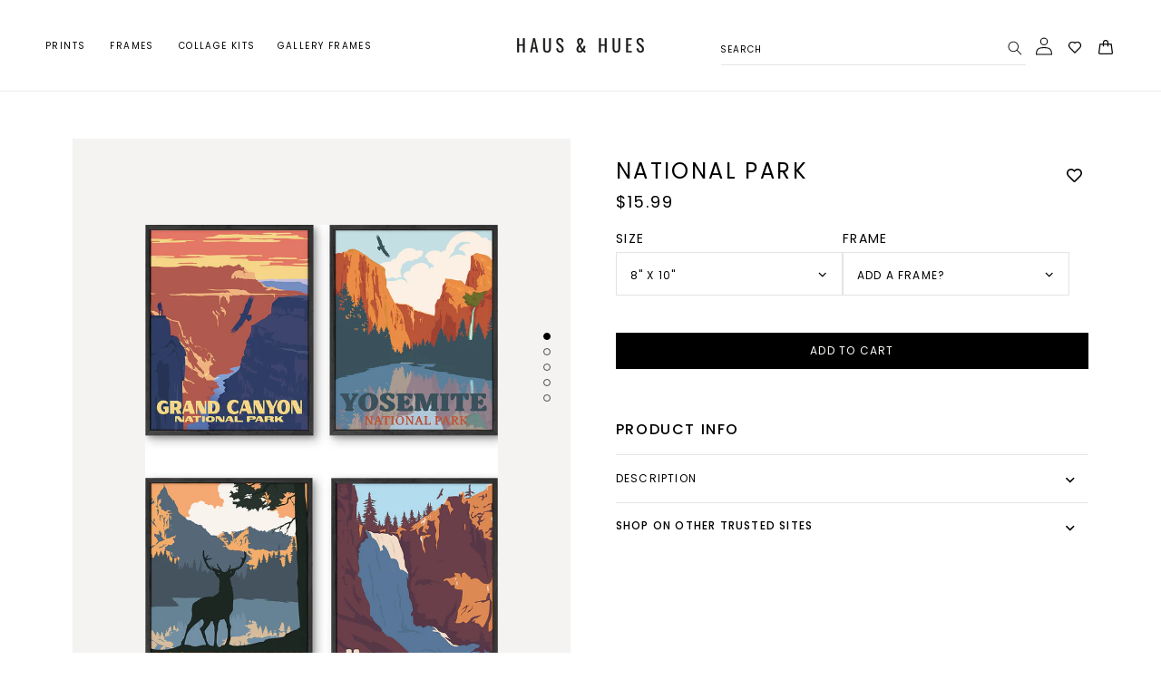

--- FILE ---
content_type: text/javascript
request_url: https://hausandhues.com/cdn/shop/t/24/assets/product-frames-tabs.js?v=158634823658000058641754924997
body_size: -238
content:
document.addEventListener("DOMContentLoaded",function(){initFrameTabs()});function initFrameTabs(){const tabButtons=document.querySelectorAll(".frame-tab-button"),tabPanels=document.querySelectorAll(".frame-tab-panel");tabButtons.length>0&&tabButtons[0].classList.add("active"),tabPanels.length>0&&tabPanels[0].classList.add("active"),updateContentVisibility("glass"),tabButtons.forEach(button=>{button.addEventListener("click",function(e){if(window.innerWidth<=767){e.preventDefault();const targetTab=this.getAttribute("data-tab");tabButtons.forEach(btn=>btn.classList.remove("active")),tabPanels.forEach(panel=>panel.classList.remove("active")),this.classList.add("active");const targetPanel=document.querySelector(`.frame-tab-panel[data-tab="${targetTab}"]`);targetPanel&&targetPanel.classList.add("active"),updateContentVisibility(targetTab)}})})}function updateContentVisibility(activeTab){const solidOakSection=document.querySelector(".solid-oak"),sturdyBackingSection=document.querySelector(".sturdy_backing"),glassImageSection=document.querySelector(".glass-image"),plexiImageSection=document.querySelector(".plexi-image");activeTab==="glass"?(solidOakSection&&(solidOakSection.classList.remove("hidden"),solidOakSection.classList.add("visible")),sturdyBackingSection&&(sturdyBackingSection.classList.remove("visible"),sturdyBackingSection.classList.add("hidden")),glassImageSection&&(glassImageSection.classList.remove("hidden"),glassImageSection.classList.add("visible")),plexiImageSection&&(plexiImageSection.classList.remove("visible"),plexiImageSection.classList.add("hidden"))):activeTab==="plexi"&&(solidOakSection&&(solidOakSection.classList.remove("visible"),solidOakSection.classList.add("hidden")),sturdyBackingSection&&(sturdyBackingSection.classList.remove("hidden"),sturdyBackingSection.classList.add("visible")),glassImageSection&&(glassImageSection.classList.remove("visible"),glassImageSection.classList.add("hidden")),plexiImageSection&&(plexiImageSection.classList.remove("hidden"),plexiImageSection.classList.add("visible")))}window.addEventListener("resize",function(){if(window.innerWidth>767){const solidOakSection=document.querySelector(".solid-oak"),sturdyBackingSection=document.querySelector(".sturdy_backing"),glassImageSection=document.querySelector(".glass-image"),plexiImageSection=document.querySelector(".plexi-image");solidOakSection&&(solidOakSection.classList.remove("hidden"),solidOakSection.classList.add("visible")),sturdyBackingSection&&(sturdyBackingSection.classList.remove("hidden"),sturdyBackingSection.classList.add("visible")),glassImageSection&&(glassImageSection.classList.remove("hidden"),glassImageSection.classList.add("visible")),plexiImageSection&&(plexiImageSection.classList.remove("hidden"),plexiImageSection.classList.add("visible"))}else{const activeButton=document.querySelector(".frame-tab-button.active");if(activeButton){const activeTab=activeButton.getAttribute("data-tab");updateContentVisibility(activeTab)}}}),typeof module<"u"&&module.exports&&(module.exports={initFrameTabs});
//# sourceMappingURL=/cdn/shop/t/24/assets/product-frames-tabs.js.map?v=158634823658000058641754924997


--- FILE ---
content_type: text/javascript; charset=utf-8
request_url: https://hausandhues.com/products/vintage-national-park-posters.js
body_size: 952
content:
{"id":5522447237282,"title":"National park","handle":"vintage-national-park-posters","description":"\u003cul data-mce-fragment=\"1\"\u003e\n\u003cli data-mce-fragment=\"1\"\u003eOur artwork is printed on 350 GSM semi-gloss paper\u003c\/li\u003e\n\u003cli data-mce-fragment=\"1\"\u003eWe use only the best materials. Our printing process involves 100% non-hazardous \u0026amp; water-based inks\u003c\/li\u003e\n\u003cli data-mce-fragment=\"1\"\u003eColor variations between on-site previews, your screen and printed artwork may occur.\u003c\/li\u003e\n\u003cli data-mce-fragment=\"1\"\u003eAll prints are unframed\u003c\/li\u003e\n\u003cli data-mce-fragment=\"1\"\u003e30 day free return policy\u003c\/li\u003e\n\u003c\/ul\u003e","published_at":"2020-07-29T11:45:51-04:00","created_at":"2020-07-29T11:45:51-04:00","vendor":"Artelo","type":"Art Prints","tags":["11x14 - Set of 4","16x20 - Set of 4","8x10 - Set of 4","Abstract - Set of 4","Abstract tag","all 11x14","all 16x20","all 8x10","all best sellers","all prints","all prints - set of 4","Best Seller - Set of 4","buyartforless","For Him - Set of 4","For Him tag","framed art","framed prints","green posters","green room decor aesthetic","landscapes tag","Maps \u0026 Cities - Set of 4","Maps \u0026 Cities tag","mountain decor","national park posters","national park wall art","national parks poster","Nature - Landscapes - Set of 4","Nature - Set of 4","nature prints","nature tag","posters for room men","sage green room decor aesthetic","sage green wall art","sage green wall decor","yosemite wall art"],"price":1599,"price_min":1599,"price_max":9999,"available":true,"price_varies":true,"compare_at_price":null,"compare_at_price_min":0,"compare_at_price_max":0,"compare_at_price_varies":false,"variants":[{"id":36712039088290,"title":"8\" x 10\"","option1":"8\" x 10\"","option2":null,"option3":null,"sku":"GP-L11O-Z2MP","requires_shipping":true,"taxable":true,"featured_image":{"id":37424892150009,"product_id":5522447237282,"position":1,"created_at":"2022-07-08T17:02:48-04:00","updated_at":"2022-07-08T17:03:00-04:00","alt":null,"width":1143,"height":1502,"src":"https:\/\/cdn.shopify.com\/s\/files\/1\/0442\/0409\/7698\/products\/nationalparksetof4.png?v=1657314180","variant_ids":[36712039088290,36712039121058,43661746635001,45744885235961,45744885268729]},"available":true,"name":"National park - 8\" x 10\"","public_title":"8\" x 10\"","options":["8\" x 10\""],"price":1599,"weight":142,"compare_at_price":null,"inventory_management":null,"barcode":null,"featured_media":{"alt":null,"id":30002544509177,"position":1,"preview_image":{"aspect_ratio":0.761,"height":1502,"width":1143,"src":"https:\/\/cdn.shopify.com\/s\/files\/1\/0442\/0409\/7698\/products\/nationalparksetof4.png?v=1657314180"}},"requires_selling_plan":false,"selling_plan_allocations":[]},{"id":36712039121058,"title":"11\" x 14\"","option1":"11\" x 14\"","option2":null,"option3":null,"sku":"GP-L11O-Z2MP-11x14","requires_shipping":true,"taxable":true,"featured_image":{"id":37424892150009,"product_id":5522447237282,"position":1,"created_at":"2022-07-08T17:02:48-04:00","updated_at":"2022-07-08T17:03:00-04:00","alt":null,"width":1143,"height":1502,"src":"https:\/\/cdn.shopify.com\/s\/files\/1\/0442\/0409\/7698\/products\/nationalparksetof4.png?v=1657314180","variant_ids":[36712039088290,36712039121058,43661746635001,45744885235961,45744885268729]},"available":true,"name":"National park - 11\" x 14\"","public_title":"11\" x 14\"","options":["11\" x 14\""],"price":1799,"weight":198,"compare_at_price":null,"inventory_management":null,"barcode":null,"featured_media":{"alt":null,"id":30002544509177,"position":1,"preview_image":{"aspect_ratio":0.761,"height":1502,"width":1143,"src":"https:\/\/cdn.shopify.com\/s\/files\/1\/0442\/0409\/7698\/products\/nationalparksetof4.png?v=1657314180"}},"requires_selling_plan":false,"selling_plan_allocations":[]},{"id":45744885235961,"title":"12\" x 16\"","option1":"12\" x 16\"","option2":null,"option3":null,"sku":"GP-L11O-Z2MP-12x16","requires_shipping":true,"taxable":true,"featured_image":{"id":37424892150009,"product_id":5522447237282,"position":1,"created_at":"2022-07-08T17:02:48-04:00","updated_at":"2022-07-08T17:03:00-04:00","alt":null,"width":1143,"height":1502,"src":"https:\/\/cdn.shopify.com\/s\/files\/1\/0442\/0409\/7698\/products\/nationalparksetof4.png?v=1657314180","variant_ids":[36712039088290,36712039121058,43661746635001,45744885235961,45744885268729]},"available":true,"name":"National park - 12\" x 16\"","public_title":"12\" x 16\"","options":["12\" x 16\""],"price":2099,"weight":283,"compare_at_price":null,"inventory_management":null,"barcode":null,"featured_media":{"alt":null,"id":30002544509177,"position":1,"preview_image":{"aspect_ratio":0.761,"height":1502,"width":1143,"src":"https:\/\/cdn.shopify.com\/s\/files\/1\/0442\/0409\/7698\/products\/nationalparksetof4.png?v=1657314180"}},"requires_selling_plan":false,"selling_plan_allocations":[]},{"id":43661746635001,"title":"16\" x 20\"","option1":"16\" x 20\"","option2":null,"option3":null,"sku":"GP-L11O-Z2MP-16x20","requires_shipping":true,"taxable":true,"featured_image":{"id":37424892150009,"product_id":5522447237282,"position":1,"created_at":"2022-07-08T17:02:48-04:00","updated_at":"2022-07-08T17:03:00-04:00","alt":null,"width":1143,"height":1502,"src":"https:\/\/cdn.shopify.com\/s\/files\/1\/0442\/0409\/7698\/products\/nationalparksetof4.png?v=1657314180","variant_ids":[36712039088290,36712039121058,43661746635001,45744885235961,45744885268729]},"available":true,"name":"National park - 16\" x 20\"","public_title":"16\" x 20\"","options":["16\" x 20\""],"price":5499,"weight":369,"compare_at_price":null,"inventory_management":null,"barcode":null,"featured_media":{"alt":null,"id":30002544509177,"position":1,"preview_image":{"aspect_ratio":0.761,"height":1502,"width":1143,"src":"https:\/\/cdn.shopify.com\/s\/files\/1\/0442\/0409\/7698\/products\/nationalparksetof4.png?v=1657314180"}},"requires_selling_plan":false,"selling_plan_allocations":[]},{"id":45744885268729,"title":"24\" x 36\"","option1":"24\" x 36\"","option2":null,"option3":null,"sku":"GP-L11O-Z2MP-24x36","requires_shipping":true,"taxable":true,"featured_image":{"id":37424892150009,"product_id":5522447237282,"position":1,"created_at":"2022-07-08T17:02:48-04:00","updated_at":"2022-07-08T17:03:00-04:00","alt":null,"width":1143,"height":1502,"src":"https:\/\/cdn.shopify.com\/s\/files\/1\/0442\/0409\/7698\/products\/nationalparksetof4.png?v=1657314180","variant_ids":[36712039088290,36712039121058,43661746635001,45744885235961,45744885268729]},"available":true,"name":"National park - 24\" x 36\"","public_title":"24\" x 36\"","options":["24\" x 36\""],"price":9999,"weight":652,"compare_at_price":null,"inventory_management":null,"barcode":null,"featured_media":{"alt":null,"id":30002544509177,"position":1,"preview_image":{"aspect_ratio":0.761,"height":1502,"width":1143,"src":"https:\/\/cdn.shopify.com\/s\/files\/1\/0442\/0409\/7698\/products\/nationalparksetof4.png?v=1657314180"}},"requires_selling_plan":false,"selling_plan_allocations":[]}],"images":["\/\/cdn.shopify.com\/s\/files\/1\/0442\/0409\/7698\/products\/nationalparksetof4.png?v=1657314180","\/\/cdn.shopify.com\/s\/files\/1\/0442\/0409\/7698\/products\/103-11x14-s4-beige.jpg?v=1657314180","\/\/cdn.shopify.com\/s\/files\/1\/0442\/0409\/7698\/products\/16-11x14-s4-beige_fa3a2c74-f91b-4986-bd83-41f49985370b.jpg?v=1657314180","\/\/cdn.shopify.com\/s\/files\/1\/0442\/0409\/7698\/products\/151-11x14-s4-black_3af371cb-6e9e-49c7-816b-3449582ec1d8.jpg?v=1657314180","\/\/cdn.shopify.com\/s\/files\/1\/0442\/0409\/7698\/files\/71gFT6XznvL_a54204a7-b273-4344-b97d-dd4be184eeda.jpg?v=1752252155"],"featured_image":"\/\/cdn.shopify.com\/s\/files\/1\/0442\/0409\/7698\/products\/nationalparksetof4.png?v=1657314180","options":[{"name":"Size","position":1,"values":["8\" x 10\"","11\" x 14\"","12\" x 16\"","16\" x 20\"","24\" x 36\""]}],"url":"\/products\/vintage-national-park-posters","media":[{"alt":null,"id":30002544509177,"position":1,"preview_image":{"aspect_ratio":0.761,"height":1502,"width":1143,"src":"https:\/\/cdn.shopify.com\/s\/files\/1\/0442\/0409\/7698\/products\/nationalparksetof4.png?v=1657314180"},"aspect_ratio":0.761,"height":1502,"media_type":"image","src":"https:\/\/cdn.shopify.com\/s\/files\/1\/0442\/0409\/7698\/products\/nationalparksetof4.png?v=1657314180","width":1143},{"alt":null,"id":29822233116921,"position":2,"preview_image":{"aspect_ratio":0.8,"height":3125,"width":2500,"src":"https:\/\/cdn.shopify.com\/s\/files\/1\/0442\/0409\/7698\/products\/103-11x14-s4-beige.jpg?v=1657314180"},"aspect_ratio":0.8,"height":3125,"media_type":"image","src":"https:\/\/cdn.shopify.com\/s\/files\/1\/0442\/0409\/7698\/products\/103-11x14-s4-beige.jpg?v=1657314180","width":2500},{"alt":null,"id":29822233084153,"position":3,"preview_image":{"aspect_ratio":0.8,"height":3200,"width":2560,"src":"https:\/\/cdn.shopify.com\/s\/files\/1\/0442\/0409\/7698\/products\/16-11x14-s4-beige_fa3a2c74-f91b-4986-bd83-41f49985370b.jpg?v=1657314180"},"aspect_ratio":0.8,"height":3200,"media_type":"image","src":"https:\/\/cdn.shopify.com\/s\/files\/1\/0442\/0409\/7698\/products\/16-11x14-s4-beige_fa3a2c74-f91b-4986-bd83-41f49985370b.jpg?v=1657314180","width":2560},{"alt":null,"id":29822233051385,"position":4,"preview_image":{"aspect_ratio":0.8,"height":3000,"width":2400,"src":"https:\/\/cdn.shopify.com\/s\/files\/1\/0442\/0409\/7698\/products\/151-11x14-s4-black_3af371cb-6e9e-49c7-816b-3449582ec1d8.jpg?v=1657314180"},"aspect_ratio":0.8,"height":3000,"media_type":"image","src":"https:\/\/cdn.shopify.com\/s\/files\/1\/0442\/0409\/7698\/products\/151-11x14-s4-black_3af371cb-6e9e-49c7-816b-3449582ec1d8.jpg?v=1657314180","width":2400},{"alt":null,"id":38255389835513,"position":5,"preview_image":{"aspect_ratio":1.333,"height":1875,"width":2500,"src":"https:\/\/cdn.shopify.com\/s\/files\/1\/0442\/0409\/7698\/files\/71gFT6XznvL_a54204a7-b273-4344-b97d-dd4be184eeda.jpg?v=1752252155"},"aspect_ratio":1.333,"height":1875,"media_type":"image","src":"https:\/\/cdn.shopify.com\/s\/files\/1\/0442\/0409\/7698\/files\/71gFT6XznvL_a54204a7-b273-4344-b97d-dd4be184eeda.jpg?v=1752252155","width":2500}],"requires_selling_plan":false,"selling_plan_groups":[]}

--- FILE ---
content_type: text/javascript; charset=utf-8
request_url: https://hausandhues.com/products/vintage-national-park-posters.js
body_size: 1086
content:
{"id":5522447237282,"title":"National park","handle":"vintage-national-park-posters","description":"\u003cul data-mce-fragment=\"1\"\u003e\n\u003cli data-mce-fragment=\"1\"\u003eOur artwork is printed on 350 GSM semi-gloss paper\u003c\/li\u003e\n\u003cli data-mce-fragment=\"1\"\u003eWe use only the best materials. Our printing process involves 100% non-hazardous \u0026amp; water-based inks\u003c\/li\u003e\n\u003cli data-mce-fragment=\"1\"\u003eColor variations between on-site previews, your screen and printed artwork may occur.\u003c\/li\u003e\n\u003cli data-mce-fragment=\"1\"\u003eAll prints are unframed\u003c\/li\u003e\n\u003cli data-mce-fragment=\"1\"\u003e30 day free return policy\u003c\/li\u003e\n\u003c\/ul\u003e","published_at":"2020-07-29T11:45:51-04:00","created_at":"2020-07-29T11:45:51-04:00","vendor":"Artelo","type":"Art Prints","tags":["11x14 - Set of 4","16x20 - Set of 4","8x10 - Set of 4","Abstract - Set of 4","Abstract tag","all 11x14","all 16x20","all 8x10","all best sellers","all prints","all prints - set of 4","Best Seller - Set of 4","buyartforless","For Him - Set of 4","For Him tag","framed art","framed prints","green posters","green room decor aesthetic","landscapes tag","Maps \u0026 Cities - Set of 4","Maps \u0026 Cities tag","mountain decor","national park posters","national park wall art","national parks poster","Nature - Landscapes - Set of 4","Nature - Set of 4","nature prints","nature tag","posters for room men","sage green room decor aesthetic","sage green wall art","sage green wall decor","yosemite wall art"],"price":1599,"price_min":1599,"price_max":9999,"available":true,"price_varies":true,"compare_at_price":null,"compare_at_price_min":0,"compare_at_price_max":0,"compare_at_price_varies":false,"variants":[{"id":36712039088290,"title":"8\" x 10\"","option1":"8\" x 10\"","option2":null,"option3":null,"sku":"GP-L11O-Z2MP","requires_shipping":true,"taxable":true,"featured_image":{"id":37424892150009,"product_id":5522447237282,"position":1,"created_at":"2022-07-08T17:02:48-04:00","updated_at":"2022-07-08T17:03:00-04:00","alt":null,"width":1143,"height":1502,"src":"https:\/\/cdn.shopify.com\/s\/files\/1\/0442\/0409\/7698\/products\/nationalparksetof4.png?v=1657314180","variant_ids":[36712039088290,36712039121058,43661746635001,45744885235961,45744885268729]},"available":true,"name":"National park - 8\" x 10\"","public_title":"8\" x 10\"","options":["8\" x 10\""],"price":1599,"weight":142,"compare_at_price":null,"inventory_management":null,"barcode":null,"featured_media":{"alt":null,"id":30002544509177,"position":1,"preview_image":{"aspect_ratio":0.761,"height":1502,"width":1143,"src":"https:\/\/cdn.shopify.com\/s\/files\/1\/0442\/0409\/7698\/products\/nationalparksetof4.png?v=1657314180"}},"requires_selling_plan":false,"selling_plan_allocations":[]},{"id":36712039121058,"title":"11\" x 14\"","option1":"11\" x 14\"","option2":null,"option3":null,"sku":"GP-L11O-Z2MP-11x14","requires_shipping":true,"taxable":true,"featured_image":{"id":37424892150009,"product_id":5522447237282,"position":1,"created_at":"2022-07-08T17:02:48-04:00","updated_at":"2022-07-08T17:03:00-04:00","alt":null,"width":1143,"height":1502,"src":"https:\/\/cdn.shopify.com\/s\/files\/1\/0442\/0409\/7698\/products\/nationalparksetof4.png?v=1657314180","variant_ids":[36712039088290,36712039121058,43661746635001,45744885235961,45744885268729]},"available":true,"name":"National park - 11\" x 14\"","public_title":"11\" x 14\"","options":["11\" x 14\""],"price":1799,"weight":198,"compare_at_price":null,"inventory_management":null,"barcode":null,"featured_media":{"alt":null,"id":30002544509177,"position":1,"preview_image":{"aspect_ratio":0.761,"height":1502,"width":1143,"src":"https:\/\/cdn.shopify.com\/s\/files\/1\/0442\/0409\/7698\/products\/nationalparksetof4.png?v=1657314180"}},"requires_selling_plan":false,"selling_plan_allocations":[]},{"id":45744885235961,"title":"12\" x 16\"","option1":"12\" x 16\"","option2":null,"option3":null,"sku":"GP-L11O-Z2MP-12x16","requires_shipping":true,"taxable":true,"featured_image":{"id":37424892150009,"product_id":5522447237282,"position":1,"created_at":"2022-07-08T17:02:48-04:00","updated_at":"2022-07-08T17:03:00-04:00","alt":null,"width":1143,"height":1502,"src":"https:\/\/cdn.shopify.com\/s\/files\/1\/0442\/0409\/7698\/products\/nationalparksetof4.png?v=1657314180","variant_ids":[36712039088290,36712039121058,43661746635001,45744885235961,45744885268729]},"available":true,"name":"National park - 12\" x 16\"","public_title":"12\" x 16\"","options":["12\" x 16\""],"price":2099,"weight":283,"compare_at_price":null,"inventory_management":null,"barcode":null,"featured_media":{"alt":null,"id":30002544509177,"position":1,"preview_image":{"aspect_ratio":0.761,"height":1502,"width":1143,"src":"https:\/\/cdn.shopify.com\/s\/files\/1\/0442\/0409\/7698\/products\/nationalparksetof4.png?v=1657314180"}},"requires_selling_plan":false,"selling_plan_allocations":[]},{"id":43661746635001,"title":"16\" x 20\"","option1":"16\" x 20\"","option2":null,"option3":null,"sku":"GP-L11O-Z2MP-16x20","requires_shipping":true,"taxable":true,"featured_image":{"id":37424892150009,"product_id":5522447237282,"position":1,"created_at":"2022-07-08T17:02:48-04:00","updated_at":"2022-07-08T17:03:00-04:00","alt":null,"width":1143,"height":1502,"src":"https:\/\/cdn.shopify.com\/s\/files\/1\/0442\/0409\/7698\/products\/nationalparksetof4.png?v=1657314180","variant_ids":[36712039088290,36712039121058,43661746635001,45744885235961,45744885268729]},"available":true,"name":"National park - 16\" x 20\"","public_title":"16\" x 20\"","options":["16\" x 20\""],"price":5499,"weight":369,"compare_at_price":null,"inventory_management":null,"barcode":null,"featured_media":{"alt":null,"id":30002544509177,"position":1,"preview_image":{"aspect_ratio":0.761,"height":1502,"width":1143,"src":"https:\/\/cdn.shopify.com\/s\/files\/1\/0442\/0409\/7698\/products\/nationalparksetof4.png?v=1657314180"}},"requires_selling_plan":false,"selling_plan_allocations":[]},{"id":45744885268729,"title":"24\" x 36\"","option1":"24\" x 36\"","option2":null,"option3":null,"sku":"GP-L11O-Z2MP-24x36","requires_shipping":true,"taxable":true,"featured_image":{"id":37424892150009,"product_id":5522447237282,"position":1,"created_at":"2022-07-08T17:02:48-04:00","updated_at":"2022-07-08T17:03:00-04:00","alt":null,"width":1143,"height":1502,"src":"https:\/\/cdn.shopify.com\/s\/files\/1\/0442\/0409\/7698\/products\/nationalparksetof4.png?v=1657314180","variant_ids":[36712039088290,36712039121058,43661746635001,45744885235961,45744885268729]},"available":true,"name":"National park - 24\" x 36\"","public_title":"24\" x 36\"","options":["24\" x 36\""],"price":9999,"weight":652,"compare_at_price":null,"inventory_management":null,"barcode":null,"featured_media":{"alt":null,"id":30002544509177,"position":1,"preview_image":{"aspect_ratio":0.761,"height":1502,"width":1143,"src":"https:\/\/cdn.shopify.com\/s\/files\/1\/0442\/0409\/7698\/products\/nationalparksetof4.png?v=1657314180"}},"requires_selling_plan":false,"selling_plan_allocations":[]}],"images":["\/\/cdn.shopify.com\/s\/files\/1\/0442\/0409\/7698\/products\/nationalparksetof4.png?v=1657314180","\/\/cdn.shopify.com\/s\/files\/1\/0442\/0409\/7698\/products\/103-11x14-s4-beige.jpg?v=1657314180","\/\/cdn.shopify.com\/s\/files\/1\/0442\/0409\/7698\/products\/16-11x14-s4-beige_fa3a2c74-f91b-4986-bd83-41f49985370b.jpg?v=1657314180","\/\/cdn.shopify.com\/s\/files\/1\/0442\/0409\/7698\/products\/151-11x14-s4-black_3af371cb-6e9e-49c7-816b-3449582ec1d8.jpg?v=1657314180","\/\/cdn.shopify.com\/s\/files\/1\/0442\/0409\/7698\/files\/71gFT6XznvL_a54204a7-b273-4344-b97d-dd4be184eeda.jpg?v=1752252155"],"featured_image":"\/\/cdn.shopify.com\/s\/files\/1\/0442\/0409\/7698\/products\/nationalparksetof4.png?v=1657314180","options":[{"name":"Size","position":1,"values":["8\" x 10\"","11\" x 14\"","12\" x 16\"","16\" x 20\"","24\" x 36\""]}],"url":"\/products\/vintage-national-park-posters","media":[{"alt":null,"id":30002544509177,"position":1,"preview_image":{"aspect_ratio":0.761,"height":1502,"width":1143,"src":"https:\/\/cdn.shopify.com\/s\/files\/1\/0442\/0409\/7698\/products\/nationalparksetof4.png?v=1657314180"},"aspect_ratio":0.761,"height":1502,"media_type":"image","src":"https:\/\/cdn.shopify.com\/s\/files\/1\/0442\/0409\/7698\/products\/nationalparksetof4.png?v=1657314180","width":1143},{"alt":null,"id":29822233116921,"position":2,"preview_image":{"aspect_ratio":0.8,"height":3125,"width":2500,"src":"https:\/\/cdn.shopify.com\/s\/files\/1\/0442\/0409\/7698\/products\/103-11x14-s4-beige.jpg?v=1657314180"},"aspect_ratio":0.8,"height":3125,"media_type":"image","src":"https:\/\/cdn.shopify.com\/s\/files\/1\/0442\/0409\/7698\/products\/103-11x14-s4-beige.jpg?v=1657314180","width":2500},{"alt":null,"id":29822233084153,"position":3,"preview_image":{"aspect_ratio":0.8,"height":3200,"width":2560,"src":"https:\/\/cdn.shopify.com\/s\/files\/1\/0442\/0409\/7698\/products\/16-11x14-s4-beige_fa3a2c74-f91b-4986-bd83-41f49985370b.jpg?v=1657314180"},"aspect_ratio":0.8,"height":3200,"media_type":"image","src":"https:\/\/cdn.shopify.com\/s\/files\/1\/0442\/0409\/7698\/products\/16-11x14-s4-beige_fa3a2c74-f91b-4986-bd83-41f49985370b.jpg?v=1657314180","width":2560},{"alt":null,"id":29822233051385,"position":4,"preview_image":{"aspect_ratio":0.8,"height":3000,"width":2400,"src":"https:\/\/cdn.shopify.com\/s\/files\/1\/0442\/0409\/7698\/products\/151-11x14-s4-black_3af371cb-6e9e-49c7-816b-3449582ec1d8.jpg?v=1657314180"},"aspect_ratio":0.8,"height":3000,"media_type":"image","src":"https:\/\/cdn.shopify.com\/s\/files\/1\/0442\/0409\/7698\/products\/151-11x14-s4-black_3af371cb-6e9e-49c7-816b-3449582ec1d8.jpg?v=1657314180","width":2400},{"alt":null,"id":38255389835513,"position":5,"preview_image":{"aspect_ratio":1.333,"height":1875,"width":2500,"src":"https:\/\/cdn.shopify.com\/s\/files\/1\/0442\/0409\/7698\/files\/71gFT6XznvL_a54204a7-b273-4344-b97d-dd4be184eeda.jpg?v=1752252155"},"aspect_ratio":1.333,"height":1875,"media_type":"image","src":"https:\/\/cdn.shopify.com\/s\/files\/1\/0442\/0409\/7698\/files\/71gFT6XznvL_a54204a7-b273-4344-b97d-dd4be184eeda.jpg?v=1752252155","width":2500}],"requires_selling_plan":false,"selling_plan_groups":[]}

--- FILE ---
content_type: text/javascript
request_url: https://hausandhues.com/cdn/shop/t/24/assets/header-dropdown-drawer-gsap.js?v=45906978985388881031754924997
body_size: 1501
content:
class MenuDropdownDrawerGSAP extends HTMLElement{constructor(){if(super(),typeof gsap>"u"){console.warn("GSAP not loaded, falling back to default behavior");return}this.mainDetailsToggle=this.querySelector("details"),this.menuItems=[],this.submenuItems=[],this.utilityLinks=null,this.mainTimeline=null,this.submenuTimelines=new Map,this.addEventListener("keyup",this.onKeyUp.bind(this)),this.addEventListener("focusout",this.onFocusOut.bind(this)),this.bindEvents(),this.initializeCaretIcons(),this.initializeGSAPElements()}initializeGSAPElements(){this.menuItems=gsap.utils.toArray(".menu-dropdown__menu-item-wrapper"),this.submenuItems=gsap.utils.toArray(".menu-dropdown__submenu-item-wrapper"),this.utilityLinks=this.querySelector(".menu-dropdown__utility-links"),gsap.set([this.menuItems,this.submenuItems,this.utilityLinks],{opacity:0,y:20,scale:.98})}initializeCaretIcons(){this.querySelectorAll(".icon-caret").forEach(caret=>{caret.style.transform="rotate(0deg)"})}bindEvents(){this.querySelectorAll("summary").forEach(summary=>summary.addEventListener("click",this.onSummaryClick.bind(this)))}onKeyUp(event){if(event.code.toUpperCase()!=="ESCAPE")return;const openDetailsElement=event.target.closest("details[open]");openDetailsElement&&(openDetailsElement===this.mainDetailsToggle?this.closeMenuDropdown(event,this.mainDetailsToggle.querySelector("summary")):this.closeSubmenu(openDetailsElement))}onSummaryClick(event){const summaryElement=event.currentTarget,detailsElement=summaryElement.parentNode,isOpen=detailsElement.hasAttribute("open"),reducedMotion=window.matchMedia("(prefers-reduced-motion: reduce)");detailsElement===this.mainDetailsToggle?(isOpen&&event.preventDefault(),isOpen?this.closeMenuDropdown(event,summaryElement):this.openMenuDropdown(summaryElement),window.matchMedia("(max-width: 990px)")&&document.documentElement.style.setProperty("--viewport-height",`${window.innerHeight}px`)):(event.preventDefault(),isOpen?this.animateSubmenuClose(detailsElement,summaryElement):this.animateSubmenuOpen(detailsElement,summaryElement,reducedMotion))}animateSubmenuOpen(detailsElement,summaryElement,reducedMotion){const submenu=detailsElement.querySelector(".menu-dropdown__submenu, .menu-dropdown__submenu-level");if(!submenu)return;const submenuItems=submenu.querySelectorAll(".menu-dropdown__submenu-item-wrapper, .menu-dropdown__submenu-level-item");gsap.set(submenu,{height:0,opacity:0,y:-10}),gsap.set(submenuItems,{opacity:0,y:15,scale:.98}),detailsElement.classList.add("menu-opening"),detailsElement.setAttribute("open",""),summaryElement.setAttribute("aria-expanded",!0);const caret=summaryElement.querySelector(".icon-caret");if(caret&&gsap.to(caret,{rotation:180,duration:.3,ease:"power2.out"}),reducedMotion&&reducedMotion.matches)gsap.set(submenu,{height:"auto",opacity:1,y:0}),gsap.set(submenuItems,{opacity:1,y:0,scale:1}),this.trapFocus(submenu,detailsElement.querySelector("button"));else{const timeline=gsap.timeline({onComplete:()=>{this.trapFocus(submenu,detailsElement.querySelector("button"))}});timeline.to(submenu,{height:"auto",opacity:1,y:0,duration:.4,ease:"power2.out"}),timeline.to(submenuItems,{opacity:1,y:0,scale:1,duration:.3,stagger:.03,ease:"power2.out"},"-=0.1"),this.submenuTimelines.set(detailsElement,timeline)}}animateSubmenuClose(detailsElement,summaryElement){const submenu=detailsElement.querySelector(".menu-dropdown__submenu, .menu-dropdown__submenu-level");if(!submenu)return;const submenuItems=submenu.querySelectorAll(".menu-dropdown__submenu-item-wrapper, .menu-dropdown__submenu-level-item"),reducedMotion=window.matchMedia("(prefers-reduced-motion: reduce)"),caret=summaryElement.querySelector(".icon-caret");caret&&gsap.to(caret,{rotation:0,duration:.3,ease:"power2.out"});const existingTimeline=this.submenuTimelines.get(detailsElement);if(existingTimeline&&(existingTimeline.kill(),this.submenuTimelines.delete(detailsElement)),reducedMotion&&reducedMotion.matches)detailsElement.classList.remove("menu-opening"),detailsElement.removeAttribute("open"),summaryElement.setAttribute("aria-expanded",!1),gsap.set(submenu,{height:0,opacity:0,y:-10}),gsap.set(submenuItems,{opacity:0,y:15,scale:.98}),this.removeTrapFocus(summaryElement);else{const timeline=gsap.timeline({onComplete:()=>{detailsElement.classList.remove("menu-opening"),detailsElement.removeAttribute("open"),summaryElement.setAttribute("aria-expanded",!1),this.removeTrapFocus(summaryElement)}});timeline.to(submenuItems,{opacity:0,y:15,scale:.98,duration:.15,stagger:.01,ease:"power2.in"}),timeline.to(submenu,{height:0,opacity:0,y:-10,duration:.25,ease:"power2.in"},"-=0.05")}}openMenuDropdown(summaryElement){this.resetMenuAnimations();const menuContainer=this.querySelector(".menu-dropdown");gsap.set(menuContainer,{opacity:0,y:-20,scale:.98}),this.mainDetailsToggle.classList.add("menu-opening"),this.mainTimeline=gsap.timeline(),this.mainTimeline.to(menuContainer,{opacity:1,y:0,scale:1,duration:.6,ease:"power2.out"},0),this.mainTimeline.to(this.menuItems,{opacity:1,y:0,scale:1,duration:.8,stagger:.2,ease:"power2.out"},.3),this.mainTimeline.to(this.utilityLinks,{opacity:1,y:0,scale:1,duration:.6,ease:"power2.out"},1.2),summaryElement.setAttribute("aria-expanded",!0),this.trapFocus(this.mainDetailsToggle,summaryElement),document.body.classList.add(`overflow-hidden-${this.dataset.breakpoint}`)}closeMenuDropdown(event,elementToFocus=!1){if(event===void 0)return;this.mainTimeline&&(this.mainTimeline.kill(),this.mainTimeline=null),this.submenuTimelines.forEach(timeline=>timeline.kill()),this.submenuTimelines.clear();const menuContainer=this.querySelector(".menu-dropdown"),closeTimeline=gsap.timeline({onComplete:()=>{this.mainDetailsToggle.classList.remove("menu-opening"),this.resetMenuAnimations()}});closeTimeline.to([this.menuItems,this.utilityLinks],{opacity:0,y:20,scale:.98,duration:.3,stagger:.05,ease:"power2.in"}),closeTimeline.to(menuContainer,{opacity:0,y:-20,scale:.98,duration:.4,ease:"power2.in"},"-=0.2"),this.mainDetailsToggle.querySelectorAll("details").forEach(details=>{details.removeAttribute("open"),details.classList.remove("menu-opening");const submenu=details.querySelector(".menu-dropdown__submenu, .menu-dropdown__submenu-level");submenu&&gsap.set(submenu,{clearProps:"all"});const caret=details.querySelector(".icon-caret");caret&&gsap.set(caret,{clearProps:"all"})}),document.body.classList.remove(`overflow-hidden-${this.dataset.breakpoint}`),this.removeTrapFocus(elementToFocus),this.closeAnimation(this.mainDetailsToggle),event instanceof KeyboardEvent&&elementToFocus?.setAttribute("aria-expanded",!1)}resetMenuAnimations(){gsap.set([this.menuItems,this.submenuItems,this.utilityLinks],{opacity:0,y:20,scale:.98});const menuContainer=this.querySelector(".menu-dropdown");menuContainer&&gsap.set(menuContainer,{opacity:0,y:-20,scale:.98});const submenus=this.querySelectorAll(".menu-dropdown__submenu, .menu-dropdown__submenu-level");gsap.set(submenus,{height:0,opacity:0,y:-10})}onFocusOut(){setTimeout(()=>{this.mainDetailsToggle.hasAttribute("open")&&!this.mainDetailsToggle.contains(document.activeElement)&&this.closeMenuDropdown()})}closeSubmenu(detailsElement){detailsElement.classList.remove("menu-opening"),detailsElement.querySelector("summary").setAttribute("aria-expanded",!1),this.removeTrapFocus(detailsElement.querySelector("summary")),this.closeAnimation(detailsElement)}closeAnimation(detailsElement){let animationStart;const handleAnimation=time=>{animationStart===void 0&&(animationStart=time),time-animationStart<400?window.requestAnimationFrame(handleAnimation):(detailsElement.removeAttribute("open"),detailsElement.closest("details[open]")&&this.trapFocus(detailsElement.closest("details[open]"),detailsElement.querySelector("summary")))};window.requestAnimationFrame(handleAnimation)}trapFocus(container,elementToFocus=container){const focusableElements=this.getFocusableElements(container),firstFocusableElement=focusableElements[0],lastFocusableElement=focusableElements[focusableElements.length-1];elementToFocus||(elementToFocus=firstFocusableElement||container),elementToFocus.focus(),container.addEventListener("keydown",e=>{e.key==="Tab"&&(e.shiftKey?document.activeElement===firstFocusableElement&&(e.preventDefault(),lastFocusableElement.focus()):document.activeElement===lastFocusableElement&&(e.preventDefault(),firstFocusableElement.focus()))})}removeTrapFocus(elementToFocus=null){document.removeEventListener("focusin",this.boundFocusInHandler),elementToFocus&&elementToFocus.focus()}getFocusableElements(container){return Array.from(container.querySelectorAll('summary, [role="button"], [tabindex]:not([tabindex="-1"]), button, input, textarea, select, details, a[href], area[href]')).filter(element=>element.offsetWidth>0||element.offsetHeight>0||element===document.activeElement)}}customElements.define("menu-dropdown-drawer-gsap",MenuDropdownDrawerGSAP);class HeaderDropdownDrawerGSAP extends MenuDropdownDrawerGSAP{constructor(){super()}openMenuDropdown(summaryElement){this.header=this.header||document.querySelector(".section-header"),this.borderOffset=this.borderOffset||this.closest(".header-wrapper").classList.contains("header-wrapper--border-bottom")?1:0,document.documentElement.style.setProperty("--header-bottom-position",`${parseInt(this.header.getBoundingClientRect().bottom-this.borderOffset)}px`),this.header.classList.add("menu-open"),super.openMenuDropdown(summaryElement),window.addEventListener("resize",this.onResize)}closeMenuDropdown(event,elementToFocus){elementToFocus&&(super.closeMenuDropdown(event,elementToFocus),this.header.classList.remove("menu-open"),window.removeEventListener("resize",this.onResize))}onResize=()=>{this.header&&document.documentElement.style.setProperty("--header-bottom-position",`${parseInt(this.header.getBoundingClientRect().bottom-this.borderOffset)}px`),document.documentElement.style.setProperty("--viewport-height",`${window.innerHeight}px`)}}customElements.define("header-dropdown-drawer-gsap",HeaderDropdownDrawerGSAP);
//# sourceMappingURL=/cdn/shop/t/24/assets/header-dropdown-drawer-gsap.js.map?v=45906978985388881031754924997


--- FILE ---
content_type: text/javascript
request_url: https://hausandhues.com/cdn/shop/t/24/compiled_assets/scripts.js?18204
body_size: 1033
content:
(function(){var __sections__={};(function(){for(var i=0,s=document.getElementById("sections-script").getAttribute("data-sections").split(",");i<s.length;i++)__sections__[s[i]]=!0})(),function(){if(__sections__.header)try{class StickyHeader extends HTMLElement{constructor(){super()}connectedCallback(){this.header=document.querySelector(".section-header"),this.headerIsAlwaysSticky=this.getAttribute("data-sticky-type")==="always"||this.getAttribute("data-sticky-type")==="reduce-logo-size",this.headerBounds={},this.setHeaderHeight(),window.matchMedia("(max-width: 990px)").addEventListener("change",this.setHeaderHeight.bind(this)),this.headerIsAlwaysSticky&&this.header.classList.add("shopify-section-header-sticky"),this.currentScrollTop=0,this.preventReveal=!1,this.predictiveSearch=this.querySelector("predictive-search"),this.onScrollHandler=this.onScroll.bind(this),this.hideHeaderOnScrollUp=()=>this.preventReveal=!0,this.addEventListener("preventHeaderReveal",this.hideHeaderOnScrollUp),window.addEventListener("scroll",this.onScrollHandler,!1),this.createObserver()}setHeaderHeight(){document.documentElement.style.setProperty("--header-height",`${this.header.offsetHeight}px`)}disconnectedCallback(){this.removeEventListener("preventHeaderReveal",this.hideHeaderOnScrollUp),window.removeEventListener("scroll",this.onScrollHandler)}createObserver(){new IntersectionObserver((entries,observer2)=>{this.headerBounds=entries[0].intersectionRect,observer2.disconnect()}).observe(this.header)}onScroll(){const scrollTop=window.pageYOffset||document.documentElement.scrollTop;if(!(this.predictiveSearch&&this.predictiveSearch.isOpen)){if(scrollTop>this.currentScrollTop&&scrollTop>this.headerBounds.bottom){if(this.header.classList.add("scrolled-past-header"),this.preventHide)return;requestAnimationFrame(this.hide.bind(this))}else scrollTop<this.currentScrollTop&&scrollTop>this.headerBounds.bottom?(this.header.classList.add("scrolled-past-header"),this.preventReveal?(window.clearTimeout(this.isScrolling),this.isScrolling=setTimeout(()=>{this.preventReveal=!1},66),requestAnimationFrame(this.hide.bind(this))):requestAnimationFrame(this.reveal.bind(this))):scrollTop<=this.headerBounds.top&&(this.header.classList.remove("scrolled-past-header"),requestAnimationFrame(this.reset.bind(this)));this.currentScrollTop=scrollTop}}hide(){this.headerIsAlwaysSticky||(this.header.classList.add("shopify-section-header-hidden","shopify-section-header-sticky"),this.closeMenuDisclosure(),this.closeSearchModal())}reveal(){this.headerIsAlwaysSticky||(this.header.classList.add("shopify-section-header-sticky","animate"),this.header.classList.remove("shopify-section-header-hidden"))}reset(){this.headerIsAlwaysSticky||this.header.classList.remove("shopify-section-header-hidden","shopify-section-header-sticky","animate")}closeMenuDisclosure(){this.disclosures=this.disclosures||this.header.querySelectorAll("header-menu"),this.disclosures.forEach(disclosure=>disclosure.close())}closeSearchModal(){this.searchModal=this.searchModal||this.header.querySelector("details-modal"),this.searchModal.close(!1)}}customElements.define("sticky-header",StickyHeader)}catch(e){console.error(e)}}(),function(){if(__sections__["related-products"])try{class ProductRecommendations extends HTMLElement{constructor(){super(),this.loadRecommendations()}loadRecommendations(){const productId=this.dataset.productId;fetch(`${this.dataset.url}&product_id=${productId}&section_id=${this.dataset.sectionId}`).then(response=>response.text()).then(text=>{const html=document.createElement("div");html.innerHTML=text;const recommendations=html.querySelector("product-recommendations");if(recommendations?.innerHTML.trim().length){const productItems=Array.from(html.querySelectorAll("li"));console.log(`Found ${productItems.length} products from API`);const seenBaseNames=new Set,uniqueItems=[];console.log(`
=== PRODUCT FILTERING DETAILS ===`),productItems.forEach((item,index)=>{const cardWrapper=item.querySelector(".card-wrapper");if(cardWrapper){const baseProductName=cardWrapper.getAttribute("data-base-product-name"),productTitle=cardWrapper.getAttribute("data-product-title");if(console.log(`[${index+1}] Processing: "${productTitle}"`),console.log(`    Base name: "${baseProductName}"`),console.log(`    Is gallery frames: ${productTitle&&productTitle.includes("Set of")&&productTitle.includes("Gallery Frames")}`),productTitle&&productTitle.includes("Set of")&&productTitle.includes("Gallery Frames")?seenBaseNames.has(baseProductName)?console.log(`Skipped duplicate gallery frames: ${baseProductName}`):(seenBaseNames.add(baseProductName),uniqueItems.push(item),console.log(`Added gallery frames product: ${baseProductName}`)):(uniqueItems.push(item),console.log(`Added non-gallery frames product: ${productTitle}`)),!baseProductName&&productTitle&&productTitle.includes("Set of")&&productTitle.includes("Gallery Frames")){const fallbackBaseName=productTitle.split("-")[0].trim();seenBaseNames.has(fallbackBaseName)||(seenBaseNames.add(fallbackBaseName),uniqueItems.push(item),console.log(`Added fallback gallery frames: ${fallbackBaseName}`))}}}),console.log(`
=== FILTERING SUMMARY ===`),console.log(`Total products from API: ${productItems.length}`),console.log(`Unique products after filtering: ${uniqueItems.length}`),console.log(`Products that were duplicates: ${productItems.length-uniqueItems.length}`);let displayItems=uniqueItems;uniqueItems.length<3?(console.log(`Not enough unique products (${uniqueItems.length}), implementing enhanced fallback`),productItems.length>=3?(displayItems=[...uniqueItems],productItems.filter(item=>{const cardWrapper=item.querySelector(".card-wrapper");if(cardWrapper){const productTitle=cardWrapper.getAttribute("data-product-title");return productTitle&&!(productTitle.includes("Set of")&&productTitle.includes("Gallery Frames"))}return!1}).forEach(item=>{displayItems.length<4&&!displayItems.includes(item)&&displayItems.push(item)}),displayItems.length<4&&productItems.forEach(item=>{displayItems.length<4&&!displayItems.includes(item)&&displayItems.push(item)}),console.log(`Enhanced fallback: showing ${displayItems.length} products (${uniqueItems.length} unique + ${displayItems.length-uniqueItems.length} additional)`)):(displayItems=productItems,console.log(`Very few products total (${productItems.length}), showing all products`))):displayItems=uniqueItems.slice(0,4),console.log(`Final display items: ${displayItems.length}`);const originalUl=recommendations.querySelector("ul.product-grid");originalUl&&displayItems.length>0&&(originalUl.innerHTML="",displayItems.forEach((item,index)=>{originalUl.appendChild(item.cloneNode(!0))}),console.log(`Updated product grid with ${displayItems.length} items`)),this.innerHTML=recommendations.innerHTML}else console.log("No recommendations HTML content found")}).catch(e=>{console.error("Error loading recommendations:",e)})}}customElements.define("product-recommendations",ProductRecommendations)}catch(e){console.error(e)}}()})();
//# sourceMappingURL=/cdn/shop/t/24/compiled_assets/scripts.js.map?18204=


--- FILE ---
content_type: text/javascript
request_url: https://hausandhues.com/cdn/shop/t/24/assets/product-info.js?v=67476148985500406131754924997
body_size: 2314
content:
customElements.get("product-info")||customElements.define("product-info",class extends HTMLElement{quantityInput=void 0;quantityForm=void 0;cartUpdateUnsubscriber=void 0;abortController=void 0;pendingRequestUrl=null;preProcessHtmlCallbacks=[];postProcessHtmlCallbacks=[];constructor(){super(),this.quantityInput=this.querySelector(".quantity__input")}connectedCallback(){this.initializeProductSwapUtility(),this.onVariantChangeUnsubscriber=subscribe(PUB_SUB_EVENTS.optionValueSelectionChange,this.handleOptionValueChange.bind(this)),this.initQuantityHandlers(),this.dispatchEvent(new CustomEvent("product-info:loaded",{bubbles:!0}))}addPreProcessCallback(callback){this.preProcessHtmlCallbacks.push(callback)}initQuantityHandlers(){this.quantityInput&&(this.quantityForm=this.querySelector(".product-form__quantity"),this.quantityForm&&(this.setQuantityBoundries(),this.dataset.originalSection||(this.cartUpdateUnsubscriber=subscribe(PUB_SUB_EVENTS.cartUpdate,this.fetchQuantityRules.bind(this)))))}disconnectedCallback(){this.onVariantChangeUnsubscriber(),this.cartUpdateUnsubscriber?.()}initializeProductSwapUtility(){this.preProcessHtmlCallbacks.push(html=>html.querySelectorAll(".scroll-trigger").forEach(element=>element.classList.add("scroll-trigger--cancel"))),this.postProcessHtmlCallbacks.push(newNode=>{window?.Shopify?.PaymentButton?.init(),window?.ProductModel?.loadShopifyXR()})}handleOptionValueChange({data:{event,target,selectedOptionValues}}){if(!this.contains(event.target))return;this.resetProductFormState();const productUrl=target.dataset.productUrl||this.pendingRequestUrl||this.dataset.url;this.pendingRequestUrl=productUrl;const shouldSwapProduct=this.dataset.url!==productUrl,shouldFetchFullPage=this.dataset.updateUrl==="true"&&shouldSwapProduct;this.renderProductInfo({requestUrl:this.buildRequestUrlWithParams(productUrl,selectedOptionValues,shouldFetchFullPage),targetId:target.id,callback:shouldSwapProduct?this.handleSwapProduct(productUrl,shouldFetchFullPage):this.handleUpdateProductInfo(productUrl)})}resetProductFormState(){const productForm=this.productForm;console.log("productForm:",productForm),productForm?.toggleSubmitButton(!0),productForm?.handleErrorMessage()}handleSwapProduct(productUrl,updateFullPage){return html=>{this.productModal?.remove();const selector=updateFullPage?"product-info[id^='MainProduct']":"product-info",variant=this.getSelectedVariant(html.querySelector(selector));this.updateURL(productUrl,variant?.id),updateFullPage?(document.querySelector("head title").innerHTML=html.querySelector("head title").innerHTML,HTMLUpdateUtility.viewTransition(document.querySelector("main"),html.querySelector("main"),this.preProcessHtmlCallbacks,this.postProcessHtmlCallbacks)):HTMLUpdateUtility.viewTransition(this,html.querySelector("product-info"),this.preProcessHtmlCallbacks,this.postProcessHtmlCallbacks)}}renderProductInfo({requestUrl,targetId,callback}){this.abortController?.abort(),this.abortController=new AbortController,fetch(requestUrl,{signal:this.abortController.signal}).then(response=>response.text()).then(responseText=>{this.pendingRequestUrl=null;const html=new DOMParser().parseFromString(responseText,"text/html");callback(html)}).then(()=>{document.querySelector(`#${targetId}`)?.focus()}).catch(error=>{error.name==="AbortError"?console.log("Fetch aborted by user"):console.error(error)})}getSelectedVariant(productInfoNode){const selectedVariant=productInfoNode.querySelector("variant-selects [data-selected-variant]")?.innerHTML;return selectedVariant?JSON.parse(selectedVariant):null}buildRequestUrlWithParams(url,optionValues,shouldFetchFullPage=!1){const params=[];return!shouldFetchFullPage&&params.push(`section_id=${this.sectionId}`),optionValues.length&&params.push(`option_values=${optionValues.join(",")}`),`${url}?${params.join("&")}`}updateOptionValues(html){const variantSelects=html.querySelector("variant-selects");variantSelects&&HTMLUpdateUtility.viewTransition(this.variantSelectors,variantSelects,this.preProcessHtmlCallbacks)}handleUpdateProductInfo(productUrl){return html=>{const variant=this.getSelectedVariant(html);if(this.pickupAvailability?.update(variant),this.updateOptionValues(html),this.updateURL(productUrl,variant?.id),this.updateVariantInputs(variant?.id),!variant){this.setUnavailable();return}this.updateMedia(html,variant?.featured_media?.id);const updateSourceFromDestination=(id,shouldHide=source=>!1)=>{const source=html.getElementById(`${id}-${this.sectionId}`),destination=this.querySelector(`#${id}-${this.dataset.section}`);source&&destination&&(destination.innerHTML=source.innerHTML,destination.classList.toggle("hidden",shouldHide(source)))};updateSourceFromDestination("price"),updateSourceFromDestination("Sku",({classList})=>classList.contains("hidden")),updateSourceFromDestination("Inventory",({innerText})=>innerText===""),updateSourceFromDestination("Volume"),updateSourceFromDestination("Price-Per-Item",({classList})=>classList.contains("hidden")),this.updateQuantityRules(this.sectionId,html),this.querySelector(`#Quantity-Rules-${this.dataset.section}`)?.classList.remove("hidden"),this.querySelector(`#Volume-Note-${this.dataset.section}`)?.classList.remove("hidden"),this.productForm?.toggleSubmitButton(html.getElementById(`ProductSubmitButton-${this.sectionId}`)?.hasAttribute("disabled")??!0,window.variantStrings.soldOut),publish(PUB_SUB_EVENTS.variantChange,{data:{sectionId:this.sectionId,html,variant}})}}updateVariantInputs(variantId){this.querySelectorAll(`#product-form-${this.dataset.section}, #product-form-installment-${this.dataset.section}`).forEach(productForm=>{const input=productForm.querySelector('input[name="id"]');input.value=variantId??"",input.dispatchEvent(new Event("change",{bubbles:!0}))})}updateURL(url,variantId){this.querySelector("share-button")?.updateUrl(`${window.shopUrl}${url}${variantId?`?variant=${variantId}`:""}`),this.dataset.updateUrl!=="false"&&window.history.replaceState({},"",`${url}${variantId?`?variant=${variantId}`:""}`)}setUnavailable(){this.productForm?.toggleSubmitButton(!0,window.variantStrings.unavailable);const selectors=["price","Inventory","Sku","Price-Per-Item","Volume-Note","Volume","Quantity-Rules"].map(id=>`#${id}-${this.dataset.section}`).join(", ");document.querySelectorAll(selectors).forEach(({classList})=>classList.add("hidden"))}updateMedia(html,variantFeaturedMediaId){if(!variantFeaturedMediaId)return;const mediaGallerySource=this.querySelector("media-gallery ul"),mediaGalleryDestination=html.querySelector("media-gallery ul"),refreshSourceData=()=>{this.hasAttribute("data-zoom-on-hover")&&enableZoomOnHover(2);const mediaGallerySourceItems=Array.from(mediaGallerySource.querySelectorAll("li[data-media-id]")),sourceSet=new Set(mediaGallerySourceItems.map(item=>item.dataset.mediaId)),sourceMap=new Map(mediaGallerySourceItems.map((item,index)=>[item.dataset.mediaId,{item,index}]));return[mediaGallerySourceItems,sourceSet,sourceMap]};if(mediaGallerySource&&mediaGalleryDestination){let[mediaGallerySourceItems,sourceSet,sourceMap]=refreshSourceData();const mediaGalleryDestinationItems=Array.from(mediaGalleryDestination.querySelectorAll("li[data-media-id]")),destinationSet=new Set(mediaGalleryDestinationItems.map(({dataset})=>dataset.mediaId));let shouldRefresh=!1;for(let i=mediaGalleryDestinationItems.length-1;i>=0;i--)sourceSet.has(mediaGalleryDestinationItems[i].dataset.mediaId)||(mediaGallerySource.prepend(mediaGalleryDestinationItems[i]),shouldRefresh=!0);for(let i=0;i<mediaGallerySourceItems.length;i++)destinationSet.has(mediaGallerySourceItems[i].dataset.mediaId)||(mediaGallerySourceItems[i].remove(),shouldRefresh=!0);shouldRefresh&&([mediaGallerySourceItems,sourceSet,sourceMap]=refreshSourceData()),mediaGalleryDestinationItems.forEach((destinationItem,destinationIndex)=>{const sourceData=sourceMap.get(destinationItem.dataset.mediaId);sourceData&&sourceData.index!==destinationIndex&&(mediaGallerySource.insertBefore(sourceData.item,mediaGallerySource.querySelector(`li:nth-of-type(${destinationIndex+1})`)),[mediaGallerySourceItems,sourceSet,sourceMap]=refreshSourceData())})}this.querySelector("media-gallery")?.setActiveMedia?.(`${this.dataset.section}-${variantFeaturedMediaId}`,!0);const modalContent=this.productModal?.querySelector(".product-media-modal__content"),newModalContent=html.querySelector("product-modal .product-media-modal__content");modalContent&&newModalContent&&(modalContent.innerHTML=newModalContent.innerHTML)}setQuantityBoundries(){const data={cartQuantity:this.quantityInput.dataset.cartQuantity?parseInt(this.quantityInput.dataset.cartQuantity):0,min:this.quantityInput.dataset.min?parseInt(this.quantityInput.dataset.min):1,max:this.quantityInput.dataset.max?parseInt(this.quantityInput.dataset.max):null,step:this.quantityInput.step?parseInt(this.quantityInput.step):1};let min=data.min;const max=data.max===null?data.max:data.max-data.cartQuantity;max!==null&&(min=Math.min(min,max)),data.cartQuantity>=data.min&&(min=Math.min(min,data.step)),this.quantityInput.min=min,max?this.quantityInput.max=max:this.quantityInput.removeAttribute("max"),this.quantityInput.value=min,publish(PUB_SUB_EVENTS.quantityUpdate,void 0)}fetchQuantityRules(){const currentVariantId=this.productForm?.variantIdInput?.value;currentVariantId&&(this.querySelector(".quantity__rules-cart .loading__spinner").classList.remove("hidden"),fetch(`${this.dataset.url}?variant=${currentVariantId}&section_id=${this.dataset.section}`).then(response=>response.text()).then(responseText=>{const html=new DOMParser().parseFromString(responseText,"text/html");this.updateQuantityRules(this.dataset.section,html)}).catch(e=>console.error(e)).finally(()=>this.querySelector(".quantity__rules-cart .loading__spinner").classList.add("hidden")))}updateQuantityRules(sectionId,html){if(!this.quantityInput)return;this.setQuantityBoundries();const quantityFormUpdated=html.getElementById(`Quantity-Form-${sectionId}`),selectors=[".quantity__input",".quantity__rules",".quantity__label"];for(let selector of selectors){const current=this.quantityForm.querySelector(selector),updated=quantityFormUpdated.querySelector(selector);if(!(!current||!updated))if(selector===".quantity__input"){const attributes=["data-cart-quantity","data-min","data-max","step"];for(let attribute of attributes){const valueUpdated=updated.getAttribute(attribute);valueUpdated!==null?current.setAttribute(attribute,valueUpdated):current.removeAttribute(attribute)}}else current.innerHTML=updated.innerHTML}}get productForm(){return this.querySelector("product-form")}get productModal(){return document.querySelector(`#ProductModal-${this.dataset.section}`)}get pickupAvailability(){return this.querySelector("pickup-availability")}get variantSelectors(){return this.querySelector("variant-selects")}get relatedProducts(){const relatedProductsSectionId=SectionId.getIdForSection(SectionId.parseId(this.sectionId),"related-products");return document.querySelector(`product-recommendations[data-section-id^="${relatedProductsSectionId}"]`)}get quickOrderList(){const quickOrderListSectionId=SectionId.getIdForSection(SectionId.parseId(this.sectionId),"quick_order_list");return document.querySelector(`quick-order-list[data-id^="${quickOrderListSectionId}"]`)}get sectionId(){return this.dataset.originalSection||this.dataset.section}});
//# sourceMappingURL=/cdn/shop/t/24/assets/product-info.js.map?v=67476148985500406131754924997


--- FILE ---
content_type: image/svg+xml
request_url: https://hausandhues.com/cdn/shop/files/etsy-svgrepo-com.svg?v=1718699257
body_size: 236
content:
<svg xmlns="http://www.w3.org/2000/svg" viewBox="0 0 1024 1024" height="800px" width="800px">
   <circle style="fill:#f56400" r="512" cy="512" cx="512"></circle>
   <path style="fill:#fff" d="M272.42 487.83v-81.77c0-3 .3-4.85 5.45-4.85h69.35c12.12 0 18.78 10.3 23.63 29.68l3.94 15.45h11.81c2.12-43.91 3.93-63 3.93-63s-29.68 3.33-47.24 3.33h-88.74l-47.55-1.5v12.72l16.05 3c11.21 2.12 13.93 4.54 14.84 14.84 0 0 .91 30.28.91 80.26s-.91 80-.91 80c0 9.08-3.64 12.41-14.84 14.54l-16.05 3v12.71l47.55-1.51h79.35c17.87 0 59.36 1.51 59.36 1.51.91-10.9 7-60.27 7.88-65.71h-11.21l-11.81 27c-9.39 21.19-23 22.71-38.16 22.71h-45.13c-15.14 0-22.41-6.06-22.41-19.08v-69.09s33 0 44.52.91c8.48.61 13.63 3 16.36 14.84l3.64 15.75h13l-.94-39.68 1.82-40h-13l-4.24 17.56c-2.73 11.51-4.54 13.63-16.36 14.84-13.32 1.52-44.82 1.21-44.82 1.21v.3zM452 414.55c-4.24 18.78-8.48 33.31-23.32 43-9.08 6.05-18.17 8.17-21.8 8.48v11.51h27v93c0 26 17.27 38.77 40.28 38.77 17.87 0 36.34-7.57 42.7-23.32l-6.36-8.18c-3 5.15-12.71 12.72-24.83 12.72-13.32 0-20.59-9.09-20.59-32.1v-82.1l44.83 3.33 2.42-20.6-47.33 1.82v-46l-13-.3zm95.7 143-11.51.3c.6 6.66.91 15.14.91 23 0 8.18-.3 15.75-.91 19.38 0 0 23 8.47 46.34 8.47 31.5 0 56.63-15.14 56.63-44.82 0-50.87-76.32-43.3-76.32-77.53 0-14.23 12.72-19.68 26.65-19.68 10.9 0 20 3.94 21.8 9.7l7.57 22.71 11.21-.6c.91-12.12 1.51-26 3.33-37.25-9.69-4.24-30-6.67-42.7-6.67-29.69 0-53.61 13-53.61 42.1 0 50.57 74.5 40.28 74.5 77.53 0 13.32-8.18 22.71-26.65 22.71-17 0-25.44-8.78-28.76-17.57l-8.49-21.8zm182.53 35c-17.53 49-39 61.66-58.34 61.66-8.17 0-12.09-3.63-13.31-9.36l-4.53-23.59-12.7.6c-2.42 13.91-4.84 29.33-8.16 42 7.56 5.74 20.25 8.77 30.23 8.77 20.86 0 52.6-2.73 81.62-71.65l48.67-114.87c3.93-9.37 5.44-10.28 16.93-14.82l6.36-2.39v-10.58l-28.72 1.51-30.83-1.51v10.58l7.86 2.41c7.86 2.42 11.49 5.44 11.49 10.89 0 2.72-.91 5.44-2.43 9.67-4.53 11.5-32.65 79.81-40.2 94.32l7.55-2.73c-13.3-32.95-33.55-88-36.57-97.33a15.06 15.06 0 0 1-.91-4.85c0-4.83 3.32-8.77 10.58-10.28l10-2.11v-10.57l-41.42 1.51-32.95-1.51v10.58l5.44 1.81c7.56 2.42 9.37 4.54 13.91 15.12 25.08 57.44 36.88 88.87 52.89 130l7.57-23.28z"></path>
</svg>